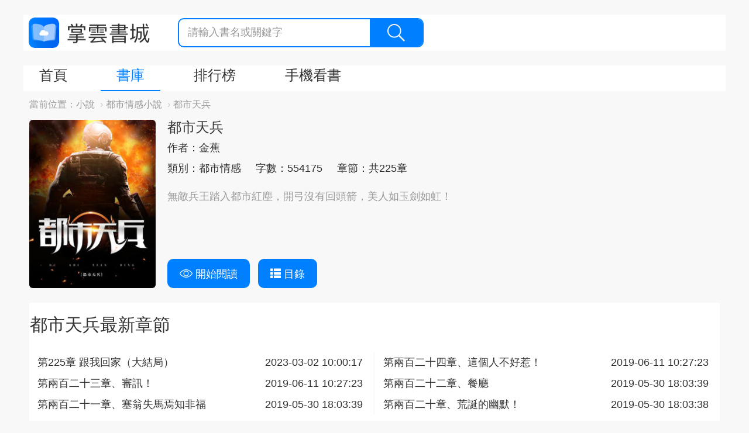

--- FILE ---
content_type: text/html; charset=UTF-8
request_url: https://www.zhangyun.com/14826.html
body_size: 9721
content:
<!DOCTYPE html>
<html lang="en">
<head>
    <meta charset="UTF-8">
    <title>都市天驕_都市天驕楊陽龍巖秋線上看_金蕉作品-掌雲書城</title>
    <link rel="shortcut icon" href="https://www.zhangyun.com/favicon.ico" type="image/x-icon">
    <link rel="icon" href="https://www.zhangyun.com/favicon/favicon_32.png" sizes="32x32">
    <link rel="icon" href="https://www.zhangyun.com/favicon/favicon_48.png" sizes="48x48">
    <link rel="icon" href="https://www.zhangyun.com/favicon/favicon_96.png" sizes="96x96">
    <link rel="icon" href="https://www.zhangyun.com/favicon/favicon_144.png" sizes="144x144">
    <meta name="viewport" content="width=device-width, initial-scale=1, maximum-scale=1, minimum-scale=1, user-scalable=no, minimal-ui">

    <script src="https://cdnjs.cloudflare.com/ajax/libs/jquery/3.4.1/jquery.min.js" integrity="sha256-CSXorXvZcTkaix6Yvo6HppcZGetbYMGWSFlBw8HfCJo=" crossorigin="anonymous"></script>
    <link rel="stylesheet" href="https://cdnjs.cloudflare.com/ajax/libs/twitter-bootstrap/3.4.1/css/bootstrap.min.css" integrity="sha256-bZLfwXAP04zRMK2BjiO8iu9pf4FbLqX6zitd+tIvLhE=" crossorigin="anonymous" />
    <script src="https://cdnjs.cloudflare.com/ajax/libs/twitter-bootstrap/3.4.1/js/bootstrap.min.js" integrity="sha256-nuL8/2cJ5NDSSwnKD8VqreErSWHtnEP9E7AySL+1ev4=" crossorigin="anonymous"></script>
    <link rel="stylesheet" href="https://cdnjs.cloudflare.com/ajax/libs/toastr.js/2.1.4/toastr.min.css" integrity="sha256-R91pD48xW+oHbpJYGn5xR0Q7tMhH4xOrWn1QqMRINtA=" crossorigin="anonymous" />
    <script src="https://cdnjs.cloudflare.com/ajax/libs/toastr.js/2.1.4/toastr.min.js" integrity="sha256-yNbKY1y6h2rbVcQtf0b8lq4a+xpktyFc3pSYoGAY1qQ=" crossorigin="anonymous"></script>
    <script src="https://cdnjs.cloudflare.com/ajax/libs/js-cookie/2.2.1/js.cookie.min.js" integrity="sha256-oE03O+I6Pzff4fiMqwEGHbdfcW7a3GRRxlL+U49L5sA=" crossorigin="anonymous"></script>
    <link rel="stylesheet" href="/static/assets_web/css/flash_screen.css"  />
    <script src="/static/assets_web/js/iread.js"></script>

        <meta name="keywords" content="都市天驕,都市天驕線上看,金蕉,都市天驕楊陽,都市天驕龍巖秋,楊陽龍巖秋,掌雲書城"/>
    <meta name="description" content="都市天驕是由金蕉創作的都市情感小說，主角是楊陽龍巖秋。都市天驕楊陽龍巖秋線上看：無敵兵王踏入都市紅塵，開弓沒有回頭箭，美人如玉劍如虹！"/>
    <link rel="stylesheet" href="/static/assets_web/css/novel.css" />
    <link rel="stylesheet" href="/static/assets_web/css/article.css"/>
    <link rel="canonical" href="https://www.zhangyun.com/14826.html" />
    <meta property="og:type" content="article" />
    <meta property="og:url" content="www.zhangyun.com/14826.html" />
    <meta property="og:title" content="都市天驕_都市天驕楊陽龍巖秋線上看_金蕉作品-掌雲書城" />
    <meta property="og:description" content="都市天驕是由金蕉創作的都市情感小說，主角是楊陽龍巖秋。都市天驕楊陽龍巖秋線上看：無敵兵王踏入都市紅塵，開弓沒有回頭箭，美人如玉劍如虹！" />
    <meta property="og:image" content="https://qcdn.zhangzhongyun.com/covers/15834673548630.jpg?imageView2/0/w/300/q/75" />
</head>
<body>
<div id="container">
        <div id="container">
        <div class="diversion-wap-container visible-xs-block ">
    <div class="diversion-wap">
        <a href="https://zhangyunbook.app.link/cjjT1qZvdjb"
           onclick="gtag('event', 'click', {  'event_category' : '閱讀頁下載浮窗',  'event_label' : '下載app'});">
            <img src="/static/assets_web/images/download-banner.png"/>
        </a>
        <div class="diversion-close" onclick="close_diversion()"></div>
    </div>
</div>
<script type="text/javascript">
    function close_diversion() {
        Cookies.set('close_diversion', 1);
        $('.diversion-wap-container').addClass('hidden-xs');
    }
</script>        <!--Start Header-->
        <header id="header" class="row">
  <div class="logo">
    <a href="https://www.zhangyun.com/">掌雲書城</a>
  </div>
  <!-- << 中間這部分只在移動端時渲染 >> -->
    <!-- << 中間這部分只在移動端時渲染 >> -->
  <div class="searchbar">
    <form action="https://www.zhangyun.com/bookstore">
      <input type="text" name="keyword" placeholder="請輸入書名或關鍵字" value="" />
      <button class="search-btn">
        <i class="icon icon-search"></i>
      </button>
    </form>
  </div>
</header>        <!--End Header-->

        <!--Start Navigation-->
        <script>
    function show(obj,id) {
        var objDiv = $("#"+id+"");
        $(objDiv).css("display","block");

    }
    function hide(obj,id) {
        var objDiv = $("#"+id+"");
        $(objDiv).css("display", "none");
    }
</script>
<div id="navigation" class="clearfix">
    <nav id="main-nav" class="pull-left">
        <ul class="clearfix">
            <li><a class='nav-item ' href="https://www.zhangyun.com/">首頁</a> </li>
            <li onMouseOver="javascript:show(this,'bookstore');" onMouseOut="hide(this,'bookstore')">
                <a class='nav-item active'  href="https://www.zhangyun.com/bookstore">書庫</a>
                <div id="bookstore" class="hidden-xs" style="position:absolute;display:none;background:silver;left:50px;width:300px;-moz-opacity: 1.0;opacity:1.0;z-index:1001;filter: alpha(opacity=100);">
                    <ul  class=" hidden-xs  nav ">
                        <li style="width: 40%;margin-left: 30px"><a href="https://www.zhangyun.com/bookstore">全部分類</a></li>
                                                    <li style="width: 40%"><a href="https://www.zhangyun.com/bookstore/15">總裁豪門</a></li>
                                                    <li style="width: 40%"><a href="https://www.zhangyun.com/bookstore/11">都市情感</a></li>
                                                    <li style="width: 40%"><a href="https://www.zhangyun.com/bookstore/39">穿越重生</a></li>
                                                    <li style="width: 40%"><a href="https://www.zhangyun.com/bookstore/42">都市異能</a></li>
                                                    <li style="width: 40%"><a href="https://www.zhangyun.com/bookstore/20">玄幻奇幻</a></li>
                                                    <li style="width: 40%"><a href="https://www.zhangyun.com/bookstore/35">現代言情</a></li>
                                                    <li style="width: 40%"><a href="https://www.zhangyun.com/bookstore/14">古代言情</a></li>
                                                    <li style="width: 40%"><a href="https://www.zhangyun.com/bookstore/18">仙俠武俠</a></li>
                                                    <li style="width: 40%"><a href="https://www.zhangyun.com/bookstore/17">懸疑靈異</a></li>
                                                    <li style="width: 40%"><a href="https://www.zhangyun.com/bookstore/13">歷史軍事</a></li>
                                                    <li style="width: 40%"><a href="https://www.zhangyun.com/bookstore/38">出版</a></li>
                                                    <li style="width: 40%"><a href="https://www.zhangyun.com/bookstore/41">短篇</a></li>
                                                    <li style="width: 40%"><a href="https://www.zhangyun.com/bookstore/37">其它</a></li>
                                            </ul>
                </div>
            </li>
            <li onMouseOver="javascript:show(this,'ranking');" onMouseOut="hide(this,'ranking')">
                <a class='nav-item ' href="https://www.zhangyun.com/ranking/original">排行榜</a>
                <div id="ranking" class="hidden-xs" style="position:absolute;display:none;background:silver;left:180px;width:300px;-moz-opacity: 1.0;opacity:1.0;z-index:1001;filter: alpha(opacity=100);">
                    <ul  class=" hidden-xs  nav ">
                        <li style="width: 40%;margin-left: 30px"><a href="https://www.zhangyun.com/ranking/original">原創榜</a></li>
                        <li style="width: 40%"><a href="https://www.zhangyun.com/ranking/bestsell">熱銷榜</a></li>
                        <li style="width: 40%"><a href="https://www.zhangyun.com/ranking/completed">完本榜</a></li>
                        <li style="width: 40%"><a href="https://www.zhangyun.com/ranking/trending">潛力榜</a></li>
                        <li style="width: 40%"><a href="https://www.zhangyun.com/ranking/hot">人氣榜</a></li>
                        <li style="width: 40%"><a href="https://www.zhangyun.com/ranking/subscribing">追書榜</a></li>
                    </ul>
                </div>
            </li>
            <!-- << PC端tab欄的手機看書選項卡的a標籤上添加 target="_blank" 屬性,並且去除類名,只在PC端訪問時渲染返回>> -->
            <li class="hidden-xs" onMouseOver="javascript:show(this,'app');" onMouseOut="hide(this,'app')">
                    <a class='nav-item ' href="https://link.youdunovel.com/oW1c/3ro25zyw" target="_blank" >手機看書</a>
                    <div id="app" style="position:absolute;display:none;background:silver;left:250px;-moz-opacity: 1.0;opacity:1.0;z-index:1001;filter: alpha(opacity=100);">
                        <div  class=" hidden-xs">
                            <div class="download">
                                <h3>下載掌雲書城APP</h3>
                                <p>最新最全小說線上看，還能免費領書券</p>
                                <div class="content">
                                    <div class="code">
                                        <img src="/static/assets_web/images/code.png" alt="code">
                                    </div>
                                    <div class="download-btn">
                                        <a href="https://itunes.apple.com/tw/app/id1455171342?mt=8" class="ios-btn">
                                            <img src="/static/assets_web/images/ios-download.png" alt="ios-download">
                                        </a>
                                        <a href="https://play.google.com/store/apps/details?id=cn.zhangyunbook.inovel_" class="android-btn">
                                            <img src="/static/assets_web/images/android-download.png" alt="android-download">
                                        </a>
                                    </div>
                                </div>
                            </div>
                        </div>
                    </div>
            </li>
            <!-- << 去除類名,只在移動端訪問時渲染返回>> -->
            <li class="visible-xs-block"><a class='nav-item ' href="https://www.zhangyun.com/readlog.html">閱讀歷史</a> </li>
        </ul>
    </nav>

</div>



        <!--End Navigation-->

        <!--Start Breadcrumb-->
        <div id="routers" class="clearfix">
    <label class="pull-left">當前位置：</label>
    <ol class="breadcrumb">
                                    <li><a href=" https://www.zhangyun.com/" target="_blank">小說</a></li>
                <li><a href="https://www.zhangyun.com/bookstore/11" target="_blank">都市情感小說</a></li>
                                                                <li>都市天兵</li>
                        </ol>
</div>        <!--End Breadcrumb-->

        <!--Start Novel-->
        <div id="novel">
            <div class="novel-card">
                <span class="card-left hidden-xs">
                    <img src="https://qcdn.zhangzhongyun.com/covers/15834673548630.jpg?imageView2/0/w/300/q/75" alt="都市天兵" class="img-rounded">
                </span>
                <div class="visible-xs-block card-body" style="display:block;width:18%;min-width:112px;margin-right:20px;" >
                    <img src="https://qcdn.zhangzhongyun.com/covers/15834673548630.jpg?imageView2/0/w/300/q/75" alt="都市天兵" class="img-rounded" style="width: 100%;margin-bottom:20px">
                    <div class="btn-group" >
                        <a href="https://www.zhangyun.com/14826/6679974.html" class="btn" style="margin-bottom:20px;font-size: 16px">

                            開始閱讀
                        </a>
                        <a href="https://www.zhangyun.com/14826" class="btn btn-catalog" style="margin-bottom:20px;font-size: 16px">

                            目錄
                        </a>
                    </div>
                </div>
                <div class="card-body">
                    <div class="info hidden-xs">
                        <h1>都市天兵 </h1><em ></em>
                        <p>
                            <span class="item">作者：金蕉</span>
                        </p>
                        <p>
                             <span class="item"><a href="https://www.zhangyun.com/bookstore/11" target="_blank">
                               類別：都市情感
                            </a></span>
                            <span class="item">字數：554175</span>
                            <span class="item">章節：共225章</span>
                        </p>
                        <div class="summary">
                            無敵兵王踏入都市紅塵，開弓沒有回頭箭，美人如玉劍如虹！
                        </div>
                    </div>
                    <div class="info visible-xs-block">
                        <h1>都市天兵 </h1><em style="font-size: 14px"></em>
                        <p>
                            <span class="item" style="font-size: 14px">作者：金蕉</span>
                        </p>
                        <p>
                             <span class="item" style="font-size: 14px"><a href="https://www.zhangyun.com/bookstore/11" target="_blank">
                               類別：都市情感
                            </a></span>
                        </p>
                        <p>
                            <span class="item" style="font-size: 14px">字數：554175</span>
                            <span class="item" style="font-size: 14px">章節：共225章</span>
                        </p>
                        <div class="summary" style="font-size: 14px">
                            無敵兵王踏入都市紅塵，開弓沒有回頭箭，美人如玉劍如虹！
                        </div>
                    </div>
                    <div class="btn-group hidden-xs">
                        <a href="https://www.zhangyun.com/14826/6679974.html" class="btn">
                            <i class="icon icon-view"></i>
                            開始閱讀
                        </a>
                        <a href="https://www.zhangyun.com/14826" class="btn btn-catalog">
                            <i class="glyphicon glyphicon-th-list"></i>
                            目錄
                        </a>
                    </div>
                </div>
            </div>
            <div class="panel">
                                    <h2>都市天兵最新章節</h2>
                    <div class="panel-body">
                        <div class="row chapters">
                                                            <div class="col col-lg-6 col-md-4 col-sm-6">
                                    <a href="https://www.zhangyun.com/14826/16935618.html">第225章 跟我回家（大結局）</a>
                                    <span class="date hidden-xs" style="display:block;position:absolute;right:20px;top:0px">2023-03-02 10:00:17</span>
                                </div>
                                                            <div class="col col-lg-6 col-md-4 col-sm-6">
                                    <a href="https://www.zhangyun.com/14826/12008297.html">第兩百二十四章、這個人不好惹！</a>
                                    <span class="date hidden-xs" style="display:block;position:absolute;right:20px;top:0px">2019-06-11 10:27:23</span>
                                </div>
                                                            <div class="col col-lg-6 col-md-4 col-sm-6">
                                    <a href="https://www.zhangyun.com/14826/12008296.html">第兩百二十三章、審訊！</a>
                                    <span class="date hidden-xs" style="display:block;position:absolute;right:20px;top:0px">2019-06-11 10:27:23</span>
                                </div>
                                                            <div class="col col-lg-6 col-md-4 col-sm-6">
                                    <a href="https://www.zhangyun.com/14826/11997654.html">第兩百二十二章、餐廳</a>
                                    <span class="date hidden-xs" style="display:block;position:absolute;right:20px;top:0px">2019-05-30 18:03:39</span>
                                </div>
                                                            <div class="col col-lg-6 col-md-4 col-sm-6">
                                    <a href="https://www.zhangyun.com/14826/11997653.html">第兩百二十一章、塞翁失馬焉知非福</a>
                                    <span class="date hidden-xs" style="display:block;position:absolute;right:20px;top:0px">2019-05-30 18:03:39</span>
                                </div>
                                                            <div class="col col-lg-6 col-md-4 col-sm-6">
                                    <a href="https://www.zhangyun.com/14826/11997652.html">第兩百二十章、荒誕的幽默！</a>
                                    <span class="date hidden-xs" style="display:block;position:absolute;right:20px;top:0px">2019-05-30 18:03:38</span>
                                </div>
                                                    </div>
                    </div>
                <div class="visible-xs-block" style="text-align: center">
                        <a href="https://www.zhangyun.com/14826"  style="">查看更多都市天兵章節</a>
                </div>

                            </div>
        </div>
        <!--End Novel-->

        <div class="row">

            <div class="col-md-8 col-sm-12">
                <!--Start Reward-->
                <div class="reward">
    <div class="reward-header"><h2>《都市天兵》打賞區</h2></div>
    <div class="reward-content">
        <ul class="reward-list">
                        <li class="item">
                <div class="item-avatar">
                                            <img src="//lh4.googleusercontent.com/-g9sls3VBK7Y/AAAAAAAAAAI/AAAAAAAAAAA/ACHi3rehijjiaqhT4tyIrbHkfUZfZBqbsg/photo.jpg" alt="avatar">
                                    </div>
                <div class="item-main" >
                    <p>歐仕平</p>
                    <p>2020-09-17 02:36:08</p>
                </div>
                <div class="item-gift">
                    <img src="https://qcdn.zhangzhongyun.com/static/gifts/gift_9_v1.png" alt="gift">
                    <span>x1</span>
                </div>
            </li>
                        <li class="item">
                <div class="item-avatar">
                                            <img src="//lh4.googleusercontent.com/-g9sls3VBK7Y/AAAAAAAAAAI/AAAAAAAAAAA/ACHi3rehijjiaqhT4tyIrbHkfUZfZBqbsg/photo.jpg" alt="avatar">
                                    </div>
                <div class="item-main" >
                    <p>歐仕平</p>
                    <p>2020-09-16 10:12:59</p>
                </div>
                <div class="item-gift">
                    <img src="https://qcdn.zhangzhongyun.com/static/gifts/gift_9_v1.png" alt="gift">
                    <span>x1</span>
                </div>
            </li>
                        <li class="item">
                <div class="item-avatar">
                                            <img src="//lh4.googleusercontent.com/-g9sls3VBK7Y/AAAAAAAAAAI/AAAAAAAAAAA/ACHi3rehijjiaqhT4tyIrbHkfUZfZBqbsg/photo.jpg" alt="avatar">
                                    </div>
                <div class="item-main" >
                    <p>歐仕平</p>
                    <p>2020-09-15 07:41:06</p>
                </div>
                <div class="item-gift">
                    <img src="https://qcdn.zhangzhongyun.com/static/gifts/gift_9_v1.png" alt="gift">
                    <span>x1</span>
                </div>
            </li>
                        <li class="item">
                <div class="item-avatar">
                                            <img src="//lh4.googleusercontent.com/-g9sls3VBK7Y/AAAAAAAAAAI/AAAAAAAAAAA/ACHi3rehijjiaqhT4tyIrbHkfUZfZBqbsg/photo.jpg" alt="avatar">
                                    </div>
                <div class="item-main" >
                    <p>歐仕平</p>
                    <p>2020-09-14 21:31:04</p>
                </div>
                <div class="item-gift">
                    <img src="https://qcdn.zhangzhongyun.com/static/gifts/gift_9_v1.png" alt="gift">
                    <span>x1</span>
                </div>
            </li>
                        <li class="item">
                <div class="item-avatar">
                                            <img src="//lh4.googleusercontent.com/-g9sls3VBK7Y/AAAAAAAAAAI/AAAAAAAAAAA/ACHi3rehijjiaqhT4tyIrbHkfUZfZBqbsg/photo.jpg" alt="avatar">
                                    </div>
                <div class="item-main" >
                    <p>歐仕平</p>
                    <p>2020-09-14 21:31:04</p>
                </div>
                <div class="item-gift">
                    <img src="https://qcdn.zhangzhongyun.com/static/gifts/gift_9_v1.png" alt="gift">
                    <span>x1</span>
                </div>
            </li>
                    </ul>







    </div>
</div>                <!--End Reward-->
                <!--Start Comments-->
                <div class="comments">
    <div class="comments-header"><h2>《都市天兵》評論區</h2></div>
    <div class="comments-content">
        <ul class="comments-list">
                        <li class="item">
                <div class="item-avatar">
                    <img src="//graph.facebook.com/v3.0/3469207033131336/picture?type=normal" width="20px" height="20px">
                </div>
                <div class="item-main">
                    <div class="item-header">
                        <span>Tony Juo</span>
                        <span>2020-09-17 07:30:36 :</span>
                    </div>
                    <div class="item-content">
                        nice
                    </div>
                </div>
            </li>
                        <li class="item">
                <div class="item-avatar">
                    <img src="//graph.facebook.com/v3.0/334340871049243/picture?type=normal" width="20px" height="20px">
                </div>
                <div class="item-main">
                    <div class="item-header">
                        <span>吳勝熹</span>
                        <span>2020-09-15 22:16:37 :</span>
                    </div>
                    <div class="item-content">
                        真的很好看，值得一看，男主角太厲害了
                    </div>
                </div>
            </li>
                        <li class="item">
                <div class="item-avatar">
                    <img src="//graph.facebook.com/v3.0/334340871049243/picture?type=normal" width="20px" height="20px">
                </div>
                <div class="item-main">
                    <div class="item-header">
                        <span>吳勝熹</span>
                        <span>2020-09-15 22:14:42 :</span>
                    </div>
                    <div class="item-content">
                        真的很好看，值得一看，男主角太厲害了
                    </div>
                </div>
            </li>
                        <li class="item">
                <div class="item-avatar">
                    <img src="" width="20px" height="20px">
                </div>
                <div class="item-main">
                    <div class="item-header">
                        <span>MAK</span>
                        <span>2020-09-15 21:04:11 :</span>
                    </div>
                    <div class="item-content">
                        好
                    </div>
                </div>
            </li>
                        <li class="item">
                <div class="item-avatar">
                    <img src="//graph.facebook.com/v3.0/3478705372181066/picture?type=normal" width="20px" height="20px">
                </div>
                <div class="item-main">
                    <div class="item-header">
                        <span>周建銘</span>
                        <span>2020-09-15 09:39:08 :</span>
                    </div>
                    <div class="item-content">
                        😃
                    </div>
                </div>
            </li>
                        <li class="item">
                <div class="item-avatar">
                    <img src="//graph.facebook.com/v3.0/334340871049243/picture?type=normal" width="20px" height="20px">
                </div>
                <div class="item-main">
                    <div class="item-header">
                        <span>吳勝熹</span>
                        <span>2020-09-14 17:19:37 :</span>
                    </div>
                    <div class="item-content">
                        男主角真的太厲害了，值得一看，我會推薦給你們
                    </div>
                </div>
            </li>
                        <li class="item">
                <div class="item-avatar">
                    <img src="//graph.facebook.com/v3.0/334340871049243/picture?type=normal" width="20px" height="20px">
                </div>
                <div class="item-main">
                    <div class="item-header">
                        <span>吳勝熹</span>
                        <span>2020-09-12 15:04:27 :</span>
                    </div>
                    <div class="item-content">
                        值得一看，真的太厲害了
                    </div>
                </div>
            </li>
                        <li class="item">
                <div class="item-avatar">
                    <img src="//graph.facebook.com/v3.0/3378714668913938/picture?type=normal" width="20px" height="20px">
                </div>
                <div class="item-main">
                    <div class="item-header">
                        <span>許建揚</span>
                        <span>2020-09-11 11:42:31 :</span>
                    </div>
                    <div class="item-content">
                        nice
                    </div>
                </div>
            </li>
                        <li class="item">
                <div class="item-avatar">
                    <img src="//lh3.googleusercontent.com/-GXd9vY9ZExs/AAAAAAAAAAI/AAAAAAAAAAA/AMZuucnjeOCm7UV3rucJqoqGZQiGQ5mGew/photo.jpg" width="20px" height="20px">
                </div>
                <div class="item-main">
                    <div class="item-header">
                        <span>RON RON</span>
                        <span>2020-09-09 00:33:42 :</span>
                    </div>
                    <div class="item-content">
                        警察恣意唷喔喔喔喔喔喔喔喔喔喔喔喔
                    </div>
                </div>
            </li>
                        <li class="item">
                <div class="item-avatar">
                    <img src="//graph.facebook.com/v3.0/2624242121158282/picture?type=normal" width="20px" height="20px">
                </div>
                <div class="item-main">
                    <div class="item-header">
                        <span>陳威名</span>
                        <span>2020-09-08 12:40:52 :</span>
                    </div>
                    <div class="item-content">
                        .,很好文章
                    </div>
                </div>
            </li>
                        <li class="item">
                <div class="item-avatar">
                    <img src="//qcdn.zhangzhongyun.com/avatar/15487259576198.jpg?imageView2/0/w/300/q/75" width="20px" height="20px">
                </div>
                <div class="item-main">
                    <div class="item-header">
                        <span>金蕉</span>
                        <span>2019-05-07 19:55:18 :</span>
                    </div>
                    <div class="item-content">
                        做個調查，大家喜歡本書中哪些內容——暴力美學、情感糾葛還是謀略智斗？
                    </div>
                </div>
            </li>
                    </ul>

            </div>
</div>                <!--End Comments-->
            </div>
            <div class="col-md-4 col-sm-12">
                <!--Start other_novels-->
                <div class="reward">
    <div class="reward-header">看過本書的人還在看</div>
    <div style="margin: 10px">
        <ul class="clearfix">
                        <li style="margin-top: 40px;width: 25%;float: left;">
                <a href="https://www.zhangyun.com/10145.html" ><img src="https://qcdn.zhangzhongyun.com/covers/15784074269647.jpg?imageView2/0/w/300/q/75" alt="神級小刁民" style="height: 80px;width: 60px;"></a>
                <a href="https://www.zhangyun.com/10145.html" ><p  style="width: 60px;height:34px;font-size: 10px;">神級小刁民</p></a>
            </li>
                        <li style="margin-top: 40px;width: 25%;float: left;">
                <a href="https://www.zhangyun.com/12691.html" ><img src="https://qcdn.zhangzhongyun.com/covers/15760567155605.jpg?imageView2/0/w/300/q/75" alt="寂寞婚途" style="height: 80px;width: 60px;"></a>
                <a href="https://www.zhangyun.com/12691.html" ><p  style="width: 60px;height:34px;font-size: 10px;">寂寞婚途</p></a>
            </li>
                        <li style="margin-top: 40px;width: 25%;float: left;">
                <a href="https://www.zhangyun.com/14160.html" ><img src="https://qcdn.zhangzhongyun.com/covers/15784091590030.jpg?imageView2/0/w/300/q/75" alt="淵龍狂戰" style="height: 80px;width: 60px;"></a>
                <a href="https://www.zhangyun.com/14160.html" ><p  style="width: 60px;height:34px;font-size: 10px;">淵龍狂戰</p></a>
            </li>
                        <li style="margin-top: 40px;width: 25%;float: left;">
                <a href="https://www.zhangyun.com/17266.html" ><img src="https://qcdn.zhangzhongyun.com/covers/15784088053009.jpg?imageView2/0/w/300/q/75" alt="愛的沉默是痛處" style="height: 80px;width: 60px;"></a>
                <a href="https://www.zhangyun.com/17266.html" ><p  style="width: 60px;height:34px;font-size: 10px;">愛的沉默是痛處</p></a>
            </li>
                        <li style="margin-top: 40px;width: 25%;float: left;">
                <a href="https://www.zhangyun.com/18269.html" ><img src="https://qcdn.zhangzhongyun.com/covers/15784092676575.jpg?imageView2/0/w/300/q/75" alt="佳人如約" style="height: 80px;width: 60px;"></a>
                <a href="https://www.zhangyun.com/18269.html" ><p  style="width: 60px;height:34px;font-size: 10px;">佳人如約</p></a>
            </li>
                        <li style="margin-top: 40px;width: 25%;float: left;">
                <a href="https://www.zhangyun.com/19348.html" ><img src="https://qcdn.zhangzhongyun.com/covers/15784084362780.jpg?imageView2/0/w/300/q/75" alt="小妻愛你如初" style="height: 80px;width: 60px;"></a>
                <a href="https://www.zhangyun.com/19348.html" ><p  style="width: 60px;height:34px;font-size: 10px;">小妻愛你如初</p></a>
            </li>
                        <li style="margin-top: 40px;width: 25%;float: left;">
                <a href="https://www.zhangyun.com/20273.html" ><img src="https://scdn.zhangyunbook.cn/compress/covers/1682583660873.jpg?imageView2/0/w/300/q/75" alt="愛就像龍捲風" style="height: 80px;width: 60px;"></a>
                <a href="https://www.zhangyun.com/20273.html" ><p  style="width: 60px;height:34px;font-size: 10px;">愛就像龍捲風</p></a>
            </li>
                        <li style="margin-top: 40px;width: 25%;float: left;">
                <a href="https://www.zhangyun.com/20413.html" ><img src="https://qcdn.zhangzhongyun.com/covers/15784083509261.jpg?imageView2/0/w/300/q/75" alt="契婚寵妻甜如蜜" style="height: 80px;width: 60px;"></a>
                <a href="https://www.zhangyun.com/20413.html" ><p  style="width: 60px;height:34px;font-size: 10px;">契婚寵妻甜如蜜</p></a>
            </li>
                        <li style="margin-top: 40px;width: 25%;float: left;">
                <a href="https://www.zhangyun.com/20613.html" ><img src="https://qcdn.zhangzhongyun.com/covers/20613.jpg?imageView2/0/w/300/q/75" alt="小農婦的田園生活" style="height: 80px;width: 60px;"></a>
                <a href="https://www.zhangyun.com/20613.html" ><p  style="width: 60px;height:34px;font-size: 10px;">小農婦的田園生活</p></a>
            </li>
                        <li style="margin-top: 40px;width: 25%;float: left;">
                <a href="https://www.zhangyun.com/21106.html" ><img src="https://qcdn.zhangzhongyun.com/covers/15784091819164.jpg?imageView2/0/w/300/q/75" alt="愛如山崩地裂" style="height: 80px;width: 60px;"></a>
                <a href="https://www.zhangyun.com/21106.html" ><p  style="width: 60px;height:34px;font-size: 10px;">愛如山崩地裂</p></a>
            </li>
                        <li style="margin-top: 40px;width: 25%;float: left;">
                <a href="https://www.zhangyun.com/21184.html" ><img src="https://qcdn.zhangzhongyun.com/covers/15784092979789.jpg?imageView2/0/w/300/q/75" alt="追尋愛的蹤跡" style="height: 80px;width: 60px;"></a>
                <a href="https://www.zhangyun.com/21184.html" ><p  style="width: 60px;height:34px;font-size: 10px;">追尋愛的蹤跡</p></a>
            </li>
                        <li style="margin-top: 40px;width: 25%;float: left;">
                <a href="https://www.zhangyun.com/21394.html" ><img src="https://qcdn.zhangzhongyun.com/covers/15784090650955.jpg?imageView2/0/w/300/q/75" alt="命中注定戀上你" style="height: 80px;width: 60px;"></a>
                <a href="https://www.zhangyun.com/21394.html" ><p  style="width: 60px;height:34px;font-size: 10px;">命中注定戀上你</p></a>
            </li>
                        <li style="margin-top: 40px;width: 25%;float: left;">
                <a href="https://www.zhangyun.com/23206.html" ><img src="https://qcdn.zhangzhongyun.com/covers/15784090614812.jpg?imageView2/0/w/300/q/75" alt="今生再續前緣" style="height: 80px;width: 60px;"></a>
                <a href="https://www.zhangyun.com/23206.html" ><p  style="width: 60px;height:34px;font-size: 10px;">今生再續前緣</p></a>
            </li>
                        <li style="margin-top: 40px;width: 25%;float: left;">
                <a href="https://www.zhangyun.com/24724.html" ><img src="https://qcdn.zhangzhongyun.com/covers/15784092960479.jpg?imageView2/0/w/300/q/75" alt="愛情最後的依靠" style="height: 80px;width: 60px;"></a>
                <a href="https://www.zhangyun.com/24724.html" ><p  style="width: 60px;height:34px;font-size: 10px;">愛情最後的依靠</p></a>
            </li>
                        <li style="margin-top: 40px;width: 25%;float: left;">
                <a href="https://www.zhangyun.com/25329.html" ><img src="https://qcdn.zhangzhongyun.com/covers/15784091216569.jpg?imageView2/0/w/300/q/75" alt="猛龍過江" style="height: 80px;width: 60px;"></a>
                <a href="https://www.zhangyun.com/25329.html" ><p  style="width: 60px;height:34px;font-size: 10px;">猛龍過江</p></a>
            </li>
                        <li style="margin-top: 40px;width: 25%;float: left;">
                <a href="https://www.zhangyun.com/25635.html" ><img src="https://qcdn.zhangzhongyun.com/covers/15784090462953.jpg?imageView2/0/w/300/q/75" alt="你比煙花更璀璨" style="height: 80px;width: 60px;"></a>
                <a href="https://www.zhangyun.com/25635.html" ><p  style="width: 60px;height:34px;font-size: 10px;">你比煙花更璀璨</p></a>
            </li>
                        <li style="margin-top: 40px;width: 25%;float: left;">
                <a href="https://www.zhangyun.com/25671.html" ><img src="https://qcdn.zhangzhongyun.com/covers/15784090320916.jpg?imageView2/0/w/300/q/75" alt="路過你的窗前" style="height: 80px;width: 60px;"></a>
                <a href="https://www.zhangyun.com/25671.html" ><p  style="width: 60px;height:34px;font-size: 10px;">路過你的窗前</p></a>
            </li>
                        <li style="margin-top: 40px;width: 25%;float: left;">
                <a href="https://www.zhangyun.com/25926.html" ><img src="https://scdn.zhangyunbook.cn/compress/covers/16825846412646.jpg?imageView2/0/w/300/q/75" alt="全球狂少" style="height: 80px;width: 60px;"></a>
                <a href="https://www.zhangyun.com/25926.html" ><p  style="width: 60px;height:34px;font-size: 10px;">全球狂少</p></a>
            </li>
                        <li style="margin-top: 40px;width: 25%;float: left;">
                <a href="https://www.zhangyun.com/25927.html" ><img src="https://qcdn.zhangzhongyun.com/covers/15784091129424.jpg?imageView2/0/w/300/q/75" alt="重回名門" style="height: 80px;width: 60px;"></a>
                <a href="https://www.zhangyun.com/25927.html" ><p  style="width: 60px;height:34px;font-size: 10px;">重回名門</p></a>
            </li>
                        <li style="margin-top: 40px;width: 25%;float: left;">
                <a href="https://www.zhangyun.com/25941.html" ><img src="https://qcdn.zhangzhongyun.com/covers/15784091356761.jpg?imageView2/0/w/300/q/75" alt="冷麵老公愛上我" style="height: 80px;width: 60px;"></a>
                <a href="https://www.zhangyun.com/25941.html" ><p  style="width: 60px;height:34px;font-size: 10px;">冷麵老公愛上我</p></a>
            </li>
                    </ul>
    </div>
</div>                <!--End other_novels-->
                <!--Start other_novels-->
                <div class="reward">
    <div class="reward-header">同類推薦</div>
    <div >
        <ul >
                        <li style="margin-top: 40px;width: 25%;float: left;">
                <a href="https://www.zhangyun.com/4435.html" ><img src="https://qcdn.zhangzhongyun.com/covers/15784089571862.jpg?imageView2/0/w/300/q/75" alt="我的高冷大小姐" style="height: 80px;width: 60px;"></a>
                <a href="https://www.zhangyun.com/4435.html" ><p  style="width: 60px;height:34px;font-size: 10px;">我的高冷大小姐</p></a>
            </li>
                        <li style="margin-top: 40px;width: 25%;float: left;">
                <a href="https://www.zhangyun.com/14160.html" ><img src="https://qcdn.zhangzhongyun.com/covers/15784091590030.jpg?imageView2/0/w/300/q/75" alt="淵龍狂戰" style="height: 80px;width: 60px;"></a>
                <a href="https://www.zhangyun.com/14160.html" ><p  style="width: 60px;height:34px;font-size: 10px;">淵龍狂戰</p></a>
            </li>
                        <li style="margin-top: 40px;width: 25%;float: left;">
                <a href="https://www.zhangyun.com/26196.html" ><img src="https://qcdn.zhangzhongyun.com/covers/15855585357894.jpg?imageView2/0/w/300/q/75" alt="傲婿臨門" style="height: 80px;width: 60px;"></a>
                <a href="https://www.zhangyun.com/26196.html" ><p  style="width: 60px;height:34px;font-size: 10px;">傲婿臨門</p></a>
            </li>
                        <li style="margin-top: 40px;width: 25%;float: left;">
                <a href="https://www.zhangyun.com/25927.html" ><img src="https://qcdn.zhangzhongyun.com/covers/15784091129424.jpg?imageView2/0/w/300/q/75" alt="重回名門" style="height: 80px;width: 60px;"></a>
                <a href="https://www.zhangyun.com/25927.html" ><p  style="width: 60px;height:34px;font-size: 10px;">重回名門</p></a>
            </li>
                        <li style="margin-top: 40px;width: 25%;float: left;">
                <a href="https://www.zhangyun.com/26035.html" ><img src="https://qcdn.zhangzhongyun.com/covers/15836618796643.jpg?imageView2/0/w/300/q/75" alt="都市無敵戰兵" style="height: 80px;width: 60px;"></a>
                <a href="https://www.zhangyun.com/26035.html" ><p  style="width: 60px;height:34px;font-size: 10px;">都市無敵戰兵</p></a>
            </li>
                        <li style="margin-top: 40px;width: 25%;float: left;">
                <a href="https://www.zhangyun.com/26042.html" ><img src="https://qcdn.zhangzhongyun.com/covers/15836618881803.jpg?imageView2/0/w/300/q/75" alt="天降猛男" style="height: 80px;width: 60px;"></a>
                <a href="https://www.zhangyun.com/26042.html" ><p  style="width: 60px;height:34px;font-size: 10px;">天降猛男</p></a>
            </li>
                        <li style="margin-top: 40px;width: 25%;float: left;">
                <a href="https://www.zhangyun.com/26049.html" ><img src="https://qcdn.zhangzhongyun.com/covers/15836618989145.jpg?imageView2/0/w/300/q/75" alt="以妻之名" style="height: 80px;width: 60px;"></a>
                <a href="https://www.zhangyun.com/26049.html" ><p  style="width: 60px;height:34px;font-size: 10px;">以妻之名</p></a>
            </li>
                        <li style="margin-top: 40px;width: 25%;float: left;">
                <a href="https://www.zhangyun.com/26063.html" ><img src="https://qcdn.zhangzhongyun.com/covers/15836619101978.jpg?imageView2/0/w/300/q/75" alt="天降神級棄少" style="height: 80px;width: 60px;"></a>
                <a href="https://www.zhangyun.com/26063.html" ><p  style="width: 60px;height:34px;font-size: 10px;">天降神級棄少</p></a>
            </li>
                        <li style="margin-top: 40px;width: 25%;float: left;">
                <a href="https://www.zhangyun.com/26068.html" ><img src="https://qcdn.zhangzhongyun.com/covers/1583661914593.jpg?imageView2/0/w/300/q/75" alt="都市超強霸主" style="height: 80px;width: 60px;"></a>
                <a href="https://www.zhangyun.com/26068.html" ><p  style="width: 60px;height:34px;font-size: 10px;">都市超強霸主</p></a>
            </li>
                        <li style="margin-top: 40px;width: 25%;float: left;">
                <a href="https://www.zhangyun.com/26083.html" ><img src="https://qcdn.zhangzhongyun.com/covers/15836619307540.jpg?imageView2/0/w/300/q/75" alt="神都傳奇" style="height: 80px;width: 60px;"></a>
                <a href="https://www.zhangyun.com/26083.html" ><p  style="width: 60px;height:34px;font-size: 10px;">神都傳奇</p></a>
            </li>
                        <li style="margin-top: 40px;width: 25%;float: left;">
                <a href="https://www.zhangyun.com/26084.html" ><img src="https://qcdn.zhangzhongyun.com/covers/15836619342943.jpg?imageView2/0/w/300/q/75" alt="完美女上司" style="height: 80px;width: 60px;"></a>
                <a href="https://www.zhangyun.com/26084.html" ><p  style="width: 60px;height:34px;font-size: 10px;">完美女上司</p></a>
            </li>
                        <li style="margin-top: 40px;width: 25%;float: left;">
                <a href="https://www.zhangyun.com/25329.html" ><img src="https://qcdn.zhangzhongyun.com/covers/15784091216569.jpg?imageView2/0/w/300/q/75" alt="猛龍過江" style="height: 80px;width: 60px;"></a>
                <a href="https://www.zhangyun.com/25329.html" ><p  style="width: 60px;height:34px;font-size: 10px;">猛龍過江</p></a>
            </li>
                        <li style="margin-top: 40px;width: 25%;float: left;">
                <a href="https://www.zhangyun.com/34125.html" ><img src="https://qcdn.zhangzhongyun.com/covers/15897633587106.jpg?imageView2/0/w/300/q/75" alt="富少歸來" style="height: 80px;width: 60px;"></a>
                <a href="https://www.zhangyun.com/34125.html" ><p  style="width: 60px;height:34px;font-size: 10px;">富少歸來</p></a>
            </li>
                        <li style="margin-top: 40px;width: 25%;float: left;">
                <a href="https://www.zhangyun.com/34135.html" ><img src="https://qcdn.zhangzhongyun.com/covers/15942030732042.jpg?imageView2/0/w/300/q/75" alt="暗黑神尊" style="height: 80px;width: 60px;"></a>
                <a href="https://www.zhangyun.com/34135.html" ><p  style="width: 60px;height:34px;font-size: 10px;">暗黑神尊</p></a>
            </li>
                        <li style="margin-top: 40px;width: 25%;float: left;">
                <a href="https://www.zhangyun.com/34175.html" ><img src="https://qcdn.zhangyunbook.cn/covers/16058337153750.jpg?imageView2/0/w/300/q/75" alt="十殿閻君" style="height: 80px;width: 60px;"></a>
                <a href="https://www.zhangyun.com/34175.html" ><p  style="width: 60px;height:34px;font-size: 10px;">十殿閻君</p></a>
            </li>
                        <li style="margin-top: 40px;width: 25%;float: left;">
                <a href="https://www.zhangyun.com/34176.html" ><img src="https://qcdn.zhangyunbook.cn/covers/16058336936925.jpg?imageView2/0/w/300/q/75" alt="燃血狂兵" style="height: 80px;width: 60px;"></a>
                <a href="https://www.zhangyun.com/34176.html" ><p  style="width: 60px;height:34px;font-size: 10px;">燃血狂兵</p></a>
            </li>
                        <li style="margin-top: 40px;width: 25%;float: left;">
                <a href="https://www.zhangyun.com/34282.html" ><img src="https://qcdn.zhangyunbook.cn/covers/16260538799682.jpg?imageView2/0/w/300/q/75" alt="軒轅殿" style="height: 80px;width: 60px;"></a>
                <a href="https://www.zhangyun.com/34282.html" ><p  style="width: 60px;height:34px;font-size: 10px;">軒轅殿</p></a>
            </li>
                        <li style="margin-top: 40px;width: 25%;float: left;">
                <a href="https://www.zhangyun.com/34409.html" ><img src="https://scdn.zhangyunbook.cn/covers/16576179607109.jpg?imageView2/0/w/300/q/75" alt="寒門仙醫" style="height: 80px;width: 60px;"></a>
                <a href="https://www.zhangyun.com/34409.html" ><p  style="width: 60px;height:34px;font-size: 10px;">寒門仙醫</p></a>
            </li>
                        <li style="margin-top: 40px;width: 25%;float: left;">
                <a href="https://www.zhangyun.com/34293.html" ><img src="https://qcdn.zhangyunbook.cn/covers/16276096056553.jpg?imageView2/0/w/300/q/75" alt="絕世天王" style="height: 80px;width: 60px;"></a>
                <a href="https://www.zhangyun.com/34293.html" ><p  style="width: 60px;height:34px;font-size: 10px;">絕世天王</p></a>
            </li>
                        <li style="margin-top: 40px;width: 25%;float: left;">
                <a href="https://www.zhangyun.com/7574.html" ><img src="https://qcdn.zhangzhongyun.com/covers/15784092881096.jpg?imageView2/0/w/300/q/75" alt="冰山總裁的貼身保鏢" style="height: 80px;width: 60px;"></a>
                <a href="https://www.zhangyun.com/7574.html" ><p  style="width: 60px;height:34px;font-size: 10px;">冰山總裁的貼身保鏢</p></a>
            </li>
                    </ul>
    </div>
</div>                <!--End other_novels-->
            </div>

        </div>
    </div>

    <script type="text/javascript">
        var i = 2; //設置當前頁數，全局變量
        var has_next_page = 1
        var novel_id = 14826;
        $(function () {
            //根據頁數讀取數據
            function getData(page) {
                i++; //頁碼自動增加，保證下次調用時為新的一頁。
                $.get("comments", { page: page,novel_id:novel_id }, function (data) {
                    has_next_page = data.has_next_page;
                    if(has_next_page != 1){
                        $('#next_page').hide();
                    }
                    insertDiv(data);
                });
            }
            //生成數據html,append到div中
            function insertDiv(json) {

                var main = $(".comments-list");
                var html = '';
                for (var i = 0; i < json.comments.length; i++) {
                    html += '<li class="item">';
                    html += '<div class="item-avatar">';
                    html += '<img src="'+json.comments[i].headimgurl+'" width="20px" height="20px">';
                    html += '</div>';
                    html += '<div class="item-main">';
                    html += '<div class="item-header">';
                    html += '<span>'+json.comments[i].nickname+'</span>';
                    html += '<span>'+json.comments[i].created_at+' :</span>';
                    html += '</div>';
                    html += '<div class="item-content">'+json.comments[i].content+'</div>';
                    html += '</div>';
                    html += '</li>';
                }
                main.append(html);
            }

            $('#next_page').click(function () {
                getData(i)
            })
        });


    </script>
</div>
    <footer id="footer">
    <div class="download-container visible-xs-block">
        <div class="download">
    <h3>下載掌雲書城APP</h3>
    <p>最新最全小說線上看，還能免費領書券</p>
    <div class="content">
        <div class="code">
            <img src="/static/assets_web/images/code.png" alt="code">
        </div>
        <div class="download-btn">
                        <a href="https://apps.apple.com/tw/app/id1612554213" class="ios-btn">
                <img src="/static/assets_web/images/ios-download.png" alt="ios-download">
            </a>
            <a href="https://play.google.com/store/apps/details?id=cn.zhangyunbook.inovel_" class="android-btn">
                <img src="/static/assets_web/images/android-download.png" alt="android-download">
            </a>
        </div>
    </div>
</div>    </div>
    <div>
        <div class="row footer-row">
            <div class="contact">
                <h3>書庫</h3>
                                    <div style="width: 30%;float: left;" >
                        <a href="https://www.zhangyun.com/bookstore/15"
                           style="font-size: 16px;">總裁豪門</a>
                    </div>
                                    <div style="width: 30%;float: left;" >
                        <a href="https://www.zhangyun.com/bookstore/11"
                           style="font-size: 16px;">都市情感</a>
                    </div>
                                    <div style="width: 30%;float: left;" >
                        <a href="https://www.zhangyun.com/bookstore/39"
                           style="font-size: 16px;">穿越重生</a>
                    </div>
                                    <div style="width: 30%;float: left;" >
                        <a href="https://www.zhangyun.com/bookstore/42"
                           style="font-size: 16px;">都市異能</a>
                    </div>
                                    <div style="width: 30%;float: left;" >
                        <a href="https://www.zhangyun.com/bookstore/20"
                           style="font-size: 16px;">玄幻奇幻</a>
                    </div>
                                    <div style="width: 30%;float: left;" >
                        <a href="https://www.zhangyun.com/bookstore/35"
                           style="font-size: 16px;">現代言情</a>
                    </div>
                                    <div style="width: 30%;float: left;" >
                        <a href="https://www.zhangyun.com/bookstore/14"
                           style="font-size: 16px;">古代言情</a>
                    </div>
                                    <div style="width: 30%;float: left;" >
                        <a href="https://www.zhangyun.com/bookstore/18"
                           style="font-size: 16px;">仙俠武俠</a>
                    </div>
                                    <div style="width: 30%;float: left;" >
                        <a href="https://www.zhangyun.com/bookstore/17"
                           style="font-size: 16px;">懸疑靈異</a>
                    </div>
                                    <div style="width: 30%;float: left;" >
                        <a href="https://www.zhangyun.com/bookstore/13"
                           style="font-size: 16px;">歷史軍事</a>
                    </div>
                                    <div style="width: 30%;float: left;" >
                        <a href="https://www.zhangyun.com/bookstore/38"
                           style="font-size: 16px;">出版</a>
                    </div>
                                    <div style="width: 30%;float: left;" >
                        <a href="https://www.zhangyun.com/bookstore/41"
                           style="font-size: 16px;">短篇</a>
                    </div>
                                    <div style="width: 30%;float: left;" >
                        <a href="https://www.zhangyun.com/bookstore/37"
                           style="font-size: 16px;">其它</a>
                    </div>
                            </div>
                        <div class="contact" >
                <h3>排行榜</h3>
                                    <div  style="width: 50%;float: left;">
                        <a href="https://www.zhangyun.com/ranking/original"
                           style="font-size: 16px;">原創榜</a>
                    </div>
                                    <div  style="width: 50%;float: left;">
                        <a href="https://www.zhangyun.com/ranking/bestsell"
                           style="font-size: 16px;">熱銷榜</a>
                    </div>
                                    <div  style="width: 50%;float: left;">
                        <a href="https://www.zhangyun.com/ranking/completed"
                           style="font-size: 16px;">完本榜</a>
                    </div>
                                    <div  style="width: 50%;float: left;">
                        <a href="https://www.zhangyun.com/ranking/trending"
                           style="font-size: 16px;">潛力榜</a>
                    </div>
                                    <div  style="width: 50%;float: left;">
                        <a href="https://www.zhangyun.com/ranking/hot"
                           style="font-size: 16px;">人氣榜</a>
                    </div>
                                    <div  style="width: 50%;float: left;">
                        <a href="https://www.zhangyun.com/ranking/subscribing"
                           style="font-size: 16px;">追書榜</a>
                    </div>
                            </div>
            <div class="contact" style="margin-left: 60px;width: 60%;">
                <h3>聯系我們</h3>
                <p>line: @136mggzu</p>
                <p><a href="https://www.facebook.com/%E6%8E%8C%E9%9B%B2%E6%9B%B8%E5%9F%8E-178489169701023" style="text-decoration:none">facebook: zhangyunbooks</a></p>
                <p>mail: lianxi@zhangyun.com</p>
            </div>

                            <div class="contact" style="margin-left: 60px;width: 60%;">
                    <h3>友情鏈接</h3>
                    <div>
                                                    <div style="width: 25%;float: left;">
                                <a href="https://www.zhangyun.com/" target="_blank"
                                   style="font-size: 16px;">掌雲書城</a>
                            </div>
                                                    <div style="width: 25%;float: left;">
                                <a href="https://www.zhangyun.com/34134.html" target="_blank"
                                   style="font-size: 16px;">鎮國戰神</a>
                            </div>
                                                    <div style="width: 25%;float: left;">
                                <a href="https://www.zhangyun.com/34123.html" target="_blank"
                                   style="font-size: 16px;">天降小妻霸道寵</a>
                            </div>
                                                    <div style="width: 25%;float: left;">
                                <a href="https://www.zhangyun.com/26081.html" target="_blank"
                                   style="font-size: 16px;">豪門戰神</a>
                            </div>
                                                    <div style="width: 25%;float: left;">
                                <a href="https://www.zhangyun.com/20498.html" target="_blank"
                                   style="font-size: 16px;">天才小毒妃</a>
                            </div>
                                                    <div style="width: 25%;float: left;">
                                <a href="https://www.zhangyun.com/" target="_blank"
                                   style="font-size: 16px;">繁體小說</a>
                            </div>
                                                    <div style="width: 25%;float: left;">
                                <a href="https://www.zhangyun.com/" target="_blank"
                                   style="font-size: 16px;">繁體小說線上看</a>
                            </div>
                                            </div>
                </div>
                    </div>
        <div class="row footer-row" style="height: 100px;margin-top: 50px">
            © 2020 掌雲書城 <a href="https://www.zhangyun.com/sitemap/sitemap.xml" target="_blank">網站地圖</a>
            <a href="/support/privacy.html" target="_blank">隱私政策</a>
            <a href="/support/tos.html" target="_blank">用戶協議</a>
            <a href="https://link.youdunovel.com/oW1c/3ro25zyw" target="_blank">小說APP</a>
        </div>

    </div>
</footer>

<!-- Global site tag (gtag.js) - Google Analytics -->
<script async src="https://www.googletagmanager.com/gtag/js?id=UA-171273985-1"></script>
<script>
    window.dataLayer = window.dataLayer || [];

    function gtag() {
        dataLayer.push(arguments);
    }

    gtag('js', new Date());

    gtag('config', 'UA-171273985-1');
</script>
</body>
<script type="text/javascript">
    var prev_key = "novel"
</script>
<script src="/static/assets_web/js/global.js"></script>
</html>


--- FILE ---
content_type: text/css
request_url: https://www.zhangyun.com/static/assets_web/css/article.css
body_size: 3573
content:
input,ul{padding:0}body,input{font-family:-apple-system,BlinkMacSystemFont,Helvetica Neue,PingFang SC,Microsoft YaHei,Source Han Sans SC,Noto Sans CJK SC,WenQuanYi Micro Hei,sans-serif}button,input{border:0;outline:0}.icon,input{display:inline-block}dt,h1,h2,h3,h4,h5{font-weight:400}a,a:active,a:focus,a:hover{text-decoration:none;color:#333}ul{margin:0;list-style:none}input{width:100%;font-size:18px}input::-webkit-input-placeholder{color:#999}input::-moz-placeholder{color:#999}input:-moz-placeholder{color:#999}input:-ms-input-placeholder{color:#999}button{text-decoration:none}@media screen and (max-width:1200px){#container{padding:0 20px}}@media screen and (max-width:767px){#container{padding:0;background-color:#f8f8f8}}.icon{width:24px;height:24px;vertical-align:-7px;background-size:100% 100%}.flex-wrap,.guide .main{display:-webkit-box;display:-ms-flexbox}.icon-user{background-image:url(../images/ico_avatar.png)}.icon-search{background-image:url(../images/ico_search.png)}@media (max-width:767px){.icon-search{background-image:url(../images/ico_search_gray.png)}}.icon-view{background-image:url(../images/ico_view.png)}.icon-catalog{background-image:url(../images/ico_catalog.png)}.icon-return{background-image:url(../images/ico_return.png)}.icon-home{background-image:url(../images/ico_home.png)}.icon-facebook{background-image:url(../images/ico_facebook.png)}.icon-google{background-image:url(../images/ico_google.png)}.icon-line{background-image:url(../images/ico_line.png)}.icon-coin{background-image:url(../images/ico_coin.png)}.icon-paypal{background-image:url(../images/ico_paypal.png)}.icon-mycard{background-image:url(../images/ico_mycard.png)}.icon-catalog-wap{background-image:url(../images/ico_catalog_wap.png)}.icon-home-wap{background-image:url(../images/ico_home_wap.png)}.icon-download{background-image:url(../images/ico_download.png)}.flex-wrap{display:flex;-ms-flex-wrap:wrap;flex-wrap:wrap}.guide{width:100%;text-align:center;background-color:#fff;-webkit-box-shadow:0 0 0 5px #f8f8f8;box-shadow:0 0 0 5px #f8f8f8;padding:20px 0}.guide .main{display:flex;-webkit-box-pack:center;-ms-flex-pack:center;justify-content:center}.guide .main .code img{width:125px}.guide .main .download-btn{text-align:left;padding:5px 0 5px 15px}.guide .main .download-btn h3{font-size:20px;font-weight:400;margin-top:0}.guide .main .download-btn p{font-size:16px;color:#999}.guide .main .download-btn .btn-group{display:-webkit-box;display:-ms-flexbox;display:flex}.guide .main .download-btn .btn-group a{margin-right:15px}.guide .main .download-btn .btn-group a img{width:170px}.guide .footer{margin:15px 0 0;font-size:22px}.article-pagination-web{padding:0 90px}.article-pagination-web .pagination{margin:15px 0 0;width:100%}.article-pagination-web .pagination li{float:left}.article-pagination-web .pagination li+li{float:right}.article-pagination-web .pagination li a{display:inline-block;float:none;padding:10px 30px;border:2px solid #f8f8f8;border-radius:5px;font-size:20px;color:#007fff}.article-pagination-web .pagination li.disabled{cursor:not-allowed}.article-pagination-web .pagination li.disabled a{color:#999;pointer-events:none}@media (max-width:767px){.article-pagination-web{padding:0}}.article-pagination-wap .pagination{width:100%;position:relative}.article-pagination-wap .pagination li a{font-size:14px;background-color:transparent;border-radius:5px;padding:10px 12px;line-height:1}.article-pagination-wap .pagination li .glyphicon-menu-hamburger{font-size:30px}.article-pagination-wap .pagination li .glyphicon-step-backward{margin-right:10px}.article-pagination-wap .pagination li .glyphicon-step-forward{margin-left:10px}.article-pagination-wap .pagination li.middle{position:absolute;top:50%;left:50%;-webkit-transform:translate(-50%,-50%);transform:translate(-50%,-50%);line-height:1}.article-pagination-wap .pagination li.middle a{color:#333;border:0}.article-pagination-wap .pagination li:first-child{float:left}.article-pagination-wap .pagination li:last-child{float:right}.article-pagination-wap .pagination li.disabled{display:none}.article-pagination-wap .pagination.skin1 .button a{color:#373e44;border-color:#373e44}.article-pagination-wap .pagination.skin2 .button a{color:#5d4c2d;border-color:#5d4c2d}.article-pagination-wap .pagination.skin3 .button a{color:#896147;border-color:#896147}.article-pagination-wap .pagination.skin4 .button a{color:#506d54;border-color:#506d54}.article-pagination-wap .pagination.skin5 .button a{color:#5f5f5f;border-color:#5f5f5f}.article-pagination-wap .pagination.skin6 .button a{color:#746854;border-color:#746854}#modal-article .modal-dialog{margin:0;position:absolute;bottom:0;width:100%}#modal-article .modal-dialog .modal-content{border:none;border-radius:0;-webkit-box-shadow:none;box-shadow:none}#modal-article .modal-dialog .modal-content.skin6{background-color:#333}#modal-article .modal-dialog .modal-content.skin6 .modal-header{border-color:#444}#modal-article .modal-dialog .modal-content.skin1 .fonts button{border-color:#373e44}#modal-article .modal-dialog .modal-content.skin1 .fonts button:active{background-color:#373e44;color:#ededed}#modal-article .modal-dialog .modal-content.skin2 .fonts button{border-color:#5d4c2d}#modal-article .modal-dialog .modal-content.skin2 .fonts button:active{background-color:#5d4c2d;color:#e1c494}#modal-article .modal-dialog .modal-content.skin3 .fonts button{border-color:#896147}#modal-article .modal-dialog .modal-content.skin3 .fonts button:active{background-color:#896147;color:#f1e8e7}#modal-article .modal-dialog .modal-content.skin4 .fonts button{border-color:#506d54}#modal-article .modal-dialog .modal-content.skin4 .fonts button:active{background-color:#506d54;color:#e7f1e8}#modal-article .modal-dialog .modal-content.skin5 .fonts button{border-color:#5f5f5f}#modal-article .modal-dialog .modal-content.skin5 .fonts button:active{background-color:#5f5f5f;color:#d1d1d1}#modal-article .modal-dialog .modal-content.skin6 .fonts button{background-color:#1b1714;border-color:#746854}#modal-article .modal-dialog .modal-content.skin6 .fonts button:active{background-color:#746854;color:#1b1714}#modal-article .modal-dialog .modal-header{padding:15px;display:-webkit-box;display:-ms-flexbox;display:flex;-webkit-box-pack:justify;-ms-flex-pack:justify;justify-content:space-between;-webkit-box-align:center;-ms-flex-align:center;align-items:center;border-bottom:1px solid #eee}#modal-article .modal-dialog .modal-header .skins li{width:24px;height:24px;border-radius:50%;float:left;margin-right:5px}#modal-article .modal-dialog .modal-header .skins li.checked{border:2px solid #007fff}#modal-article .modal-dialog .modal-header .skins .skin1{background-color:#ededed}#modal-article .modal-dialog .modal-header .skins .skin2{background-size:cover;background-image:url(../images/skin2.jpg)}#modal-article .modal-dialog .modal-header .skins .skin3{background-color:#fdcdb1}#modal-article .modal-dialog .modal-header .skins .skin4{background-color:#bbecc2}#modal-article .modal-dialog .modal-header .skins .skin5{background-color:#d1d1d1}#modal-article .modal-dialog .modal-header .skins .skin6{background-color:#1b1714;background-image:url(../images/moon.png);background-position:center;background-repeat:no-repeat;background-size:15px}#modal-article .modal-dialog .modal-header .fonts button{background-color:#fff;border:1px solid #000;border-radius:5px;font-size:14px;padding:0 6px}#modal-article .modal-dialog .modal-header .fonts button:active{background-color:#000;color:#fff}#modal-article .modal-dialog .modal-header .fonts span{font-size:14px;margin:0 4px}#modal-article .modal-dialog .modal-header::after,#modal-article .modal-dialog .modal-header::before{display:none}#modal-article .modal-dialog .modal-body{padding:10px 20px;display:-webkit-box;display:-ms-flexbox;display:flex;-webkit-box-pack:justify;-ms-flex-pack:justify;justify-content:space-between;-webkit-box-align:center;-ms-flex-align:center;align-items:center}#modal-article .modal-dialog .modal-body a{display:-webkit-box;display:-ms-flexbox;display:flex;-webkit-box-orient:vertical;-webkit-box-direction:normal;-ms-flex-direction:column;flex-direction:column;color:#999;-webkit-box-align:center;-ms-flex-align:center;align-items:center}#modal-article .modal-dialog .modal-body a i{width:22px;height:22px;margin-bottom:5px}#modal-article .modal-dialog .modal-body a span{font-size:14px}#modal-article .modal-dialog .close{position:absolute;top:-42px;right:12px;width:32px;height:32px;background-color:#fff;border-radius:50%;opacity:1;font-size:32px;font-weight:100}#modal-article .modal-dialog .close span{position:absolute;top:50%;left:50%;-webkit-transform:translate(-50%,-56%);transform:translate(-50%,-56%)}.modal.fade .modal-dialog{-webkit-transform:translate(0,100%);transform:translate(0,100%)}.modal.in .modal-dialog{-webkit-transform:translate(0,0);transform:translate(0,0)}.modal-backdrop{background-color:transparent}.charge-tip{text-align:center;padding:20px 10px;display:none}.charge-tip .title{font-size:16px;font-weight:500;display:-webkit-box;display:-ms-flexbox;display:flex;-webkit-box-align:center;-ms-flex-align:center;align-items:center;-webkit-box-pack:center;-ms-flex-pack:center;justify-content:center;white-space:nowrap}.charge-tip .title span{padding:0 15px}.charge-tip .title::after,.charge-tip .title::before{content:'';display:block;width:35%;border-bottom:1px solid #f8f8f8;-webkit-transform:scaleY(.5);transform:scaleY(.5)}.charge-tip .message{font-size:14px;font-weight:500}.charge-tip .message .price{color:#007fff;font-style:normal}.charge-tip .btn-charge{display:block;width:100%;height:35px;line-height:35px;background-color:#007fff;color:#fff;font-size:14px;border-radius:5px}.charge-tip.skin1 .title::after,.charge-tip.skin1 .title::before{border-color:#373e44}.charge-tip.skin1 .message{color:#999}.charge-tip.skin2 .title::after,.charge-tip.skin2 .title::before{border-color:#5d4c2d}.charge-tip.skin3 .title::after,.charge-tip.skin3 .title::before{border-color:#896147}.charge-tip.skin4 .title::after,.charge-tip.skin4 .title::before{border-color:#506d54}.charge-tip.skin5 .title::after,.charge-tip.skin5 .title::before{border-color:#5f5f5f}.charge-tip.skin6 .title::after,.charge-tip.skin6 .title::before{border-color:#746854}body{overflow-x:hidden;background-color:#f8f8f8;font-size:18px;color:#333}#container{max-width:1200px;margin:0 auto;position:relative;height:100%}.article{padding:96px 0;margin-bottom:20px;background-color:#fff;border-radius:5px;position:relative}@media (max-width:767px){.article{min-height:100vh;padding:0 20px;margin:0}.article.skin1{color:#373e44;background-color:#ededed}.article.skin2{color:#5d4c2d;background-image:url(../images/skin2.jpg);background-size:100%}.article.skin3{color:#896147;background-color:#f1e8e7}.article.skin4{color:#506d54;background-color:#e7f1e8}.article.skin5{color:#5f5f5f;background-color:#d1d1d1}.article.skin6{color:#746854;background-color:#1b1714}}.article .article-header{max-width:1020px;width:100%;left:50%;-webkit-transform:translateX(-50%);transform:translateX(-50%);padding:30px 0 10px;border-bottom:2px solid #f8f8f8;background-color:#fff}@media (max-width:1020px){.article .article-header{max-width:1020px}}.article .article-header h1{margin:10px 0 0;font-size:24px;color:#007fff;text-overflow:ellipsis;white-space:nowrap;overflow:hidden}@media (max-width:767px){.article .article-header{background-color:transparent;position:relative;border-bottom:1px solid #999}.article .article-header h1{font-size:20px;color:inherit;text-align:center;font-weight:500}}.article .article-header .nav{display:-webkit-box;display:-ms-flexbox;display:flex}.article .article-header .nav li a{font-size:16px;color:#999;white-space:nowrap}.article .article-header .nav li a i{margin-right:10px}.article .article-body{padding:15px 0;font-size:22px}@media (max-width:767px){.article .article-body{font-size:20px;padding:0}.article .article-body.font1{font-size:16px}.article .article-body.font2{font-size:18px}.article .article-body.font3{font-size:20px}.article .article-body.font4{font-size:22px}.article .article-body.font5{font-size:24px}.article .article-body.font6{font-size:26px}}.article .article-body .para{padding:0 90px;margin-top:20px;text-indent:2em;text-align:justify;letter-spacing:2px;line-height:1.5}@media (max-width:767px){.article .article-body .para{padding:0}.article.pay .charge-tip{display:block;padding-bottom:140px}}
.diversion-wap {
    width: 90%;
    height: 77px;
    margin: auto;
}
.diversion-wap-container{
    position: fixed;
    bottom: 77px;
    z-index: 1000;
    width: 100%;
}

.diversion-wap img {
    width: 100%;
    height: 77px;
    object-fit: cover;
    object-position: top;
    border-radius: 77px;
}

.diversion-wap .diversion-close{
    position: absolute;
    width: 18px;
    height: 18px;
    background-image: url(../images/diversion-close.png);
    right: 18px;
    top: -5px;
}

.diversion-space-wap {
    padding-bottom: 70px;
}

.diversion-modal-wrap {
    display: flex;
    align-items: center;
    justify-content: center;
    height: 100vh;
}

.diversion-modal-content{
    position: relative;
    text-align: center;
    width: 290px;
    height: 100%;
    min-height: 347px;
    background: #FFFFFF;
    border-radius: 10px;
    margin: auto;
    box-shadow: 0px 2px 35px 0px rgba(0,0,0,0.1);
    border: 0;
}

.diversion-modal-banner {
    width: 100%;
    height: 182px;
    position: absolute;
    left: 0;
    right: 0;
    top: -17px;
    object-fit: cover;
}

.diversion-modal-body {
    padding-top: 202px;
    font-size: 16px;
    font-family: PingFangTC-Light, PingFangTC;
    font-weight: 300;
    color: #666666;
    line-height: 1.5;
}

.diversion-modal-body .title {
    font-size: 22px;
    font-family: PingFangTC-Regular, PingFangTC;
    font-weight: 400;
    color: #4F81F4;
}

.diversion-modal-button{
    width: 156px;
    height: 40px;
    border-radius: 40px;
    font-size: 16px;
    font-family: PingFang-SC-Bold, PingFang-SC;
    font-weight: bold;
    color: #FFFFFF;
    display: block;
    margin: 0 auto;
    line-height: 40px;
    background: linear-gradient(180deg, #6AA7FF 0%, #3688FF 100%);
}

.diversion-modal-bottom-close {
    width: 40px;
    height: 40px;
    border-radius: 50%;
    overflow: hidden;
    background-image: url(../images/diversion-modal-close.png);
    position: absolute;
    bottom: -60px;
    left: 50%;
    transform: translateX(-50%);
}
.diversion-modal-footer {
    padding: 23px 0;
}